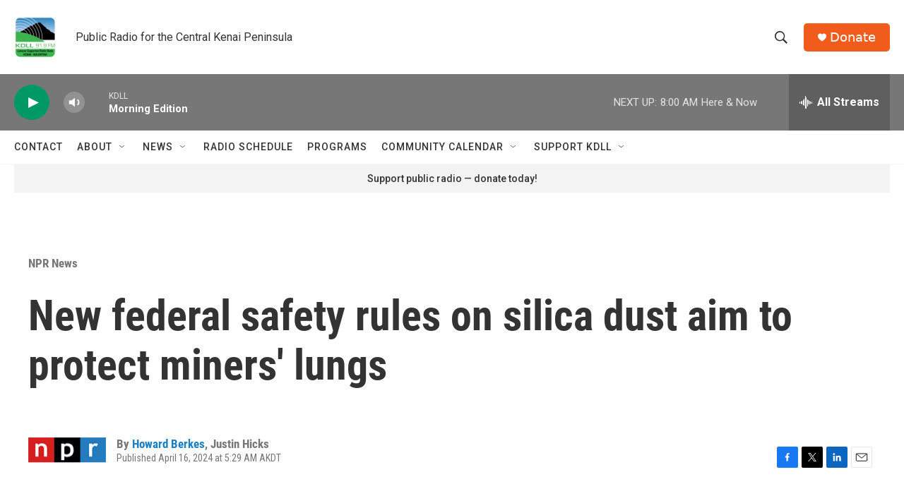

--- FILE ---
content_type: text/html; charset=utf-8
request_url: https://www.google.com/recaptcha/api2/aframe
body_size: 266
content:
<!DOCTYPE HTML><html><head><meta http-equiv="content-type" content="text/html; charset=UTF-8"></head><body><script nonce="T41uwMvbImb4-XdrtwHjlw">/** Anti-fraud and anti-abuse applications only. See google.com/recaptcha */ try{var clients={'sodar':'https://pagead2.googlesyndication.com/pagead/sodar?'};window.addEventListener("message",function(a){try{if(a.source===window.parent){var b=JSON.parse(a.data);var c=clients[b['id']];if(c){var d=document.createElement('img');d.src=c+b['params']+'&rc='+(localStorage.getItem("rc::a")?sessionStorage.getItem("rc::b"):"");window.document.body.appendChild(d);sessionStorage.setItem("rc::e",parseInt(sessionStorage.getItem("rc::e")||0)+1);localStorage.setItem("rc::h",'1769099307229');}}}catch(b){}});window.parent.postMessage("_grecaptcha_ready", "*");}catch(b){}</script></body></html>